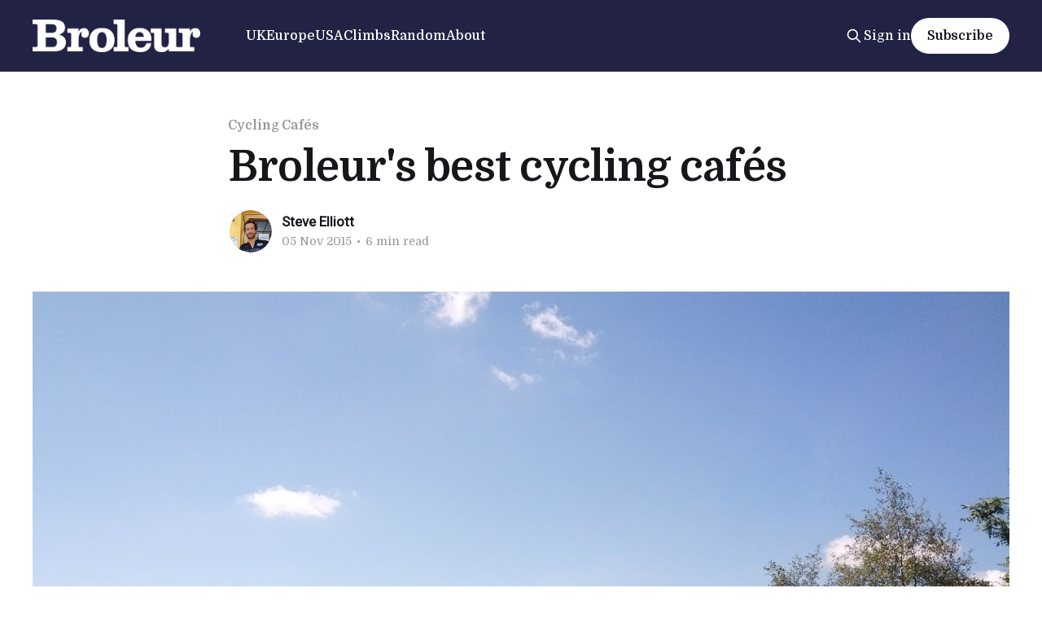

--- FILE ---
content_type: text/html; charset=utf-8
request_url: https://www.broleur.com/best-cycling-cafes/
body_size: 10175
content:
<!DOCTYPE html>
<html lang="en">
<head>

    <title>Broleur&#x27;s best cycling cafés</title>
    <meta charset="utf-8" />
    <meta http-equiv="X-UA-Compatible" content="IE=edge" />
    <meta name="HandheldFriendly" content="True" />
    <meta name="viewport" content="width=device-width, initial-scale=1.0" />
    
    <link rel="preload" as="style" href="https://www.broleur.com/assets/built/screen.css?v=49e1bb2c6e" />
    <link rel="preload" as="script" href="https://www.broleur.com/assets/built/casper.js?v=49e1bb2c6e" />

    <link rel="stylesheet" type="text/css" href="https://www.broleur.com/assets/built/screen.css?v=49e1bb2c6e" />

    <meta name="description" content="The inaugural Broleur Best awards. It&#x27;s that time of year. Tensions are high chez Broleur and responsibility weighs heavy. Discover the winners (and losers)...">
    <link rel="icon" href="https://www.broleur.com/content/images/size/w256h256/2019/06/Favicon.png" type="image/png">
    <link rel="canonical" href="https://www.broleur.com/best-cycling-cafes/">
    <meta name="referrer" content="no-referrer-when-downgrade">
    
    <meta property="og:site_name" content="Broleur">
    <meta property="og:type" content="article">
    <meta property="og:title" content="Broleur&#x27;s best cycling cafés">
    <meta property="og:description" content="The inaugural Broleur Best awards. It&#x27;s that time of year. Tensions are high chez Broleur and responsibility weighs heavy. Discover the winners (and losers)...">
    <meta property="og:url" content="https://www.broleur.com/best-cycling-cafes/">
    <meta property="og:image" content="https://www.broleur.com/content/images/size/w1200/2021/01/2014-06-08-10.44.18.jpg">
    <meta property="article:published_time" content="2015-11-05T21:23:00.000Z">
    <meta property="article:modified_time" content="2021-01-10T13:21:42.000Z">
    <meta property="article:tag" content="Cycling Cafés">
    
    <meta property="article:publisher" content="https://www.facebook.com/broleur">
    <meta name="twitter:card" content="summary_large_image">
    <meta name="twitter:title" content="Broleur&#x27;s best cycling cafés">
    <meta name="twitter:description" content="The inaugural Broleur Best awards. It&#x27;s that time of year. Tensions are high chez Broleur and responsibility weighs heavy. Discover the winners (and losers)...">
    <meta name="twitter:url" content="https://www.broleur.com/best-cycling-cafes/">
    <meta name="twitter:image" content="https://www.broleur.com/content/images/size/w1200/2021/01/2014-06-08-10.44.18.jpg">
    <meta name="twitter:label1" content="Written by">
    <meta name="twitter:data1" content="Steve Elliott">
    <meta name="twitter:label2" content="Filed under">
    <meta name="twitter:data2" content="Cycling Cafés">
    <meta name="twitter:site" content="@broleurcc">
    <meta name="twitter:creator" content="@broleurcc">
    <meta property="og:image:width" content="1200">
    <meta property="og:image:height" content="900">
    
    <script type="application/ld+json">
{
    "@context": "https://schema.org",
    "@type": "Article",
    "publisher": {
        "@type": "Organization",
        "name": "Broleur",
        "url": "https://www.broleur.com/",
        "logo": {
            "@type": "ImageObject",
            "url": "https://www.broleur.com/content/images/2015/11/Broleur_white.png"
        }
    },
    "author": {
        "@type": "Person",
        "name": "Steve Elliott",
        "image": {
            "@type": "ImageObject",
            "url": "https://www.broleur.com/content/images/2022/08/Cycling-steve-square.png",
            "width": 470,
            "height": 470
        },
        "url": "https://www.broleur.com/author/steve/",
        "sameAs": [
            "https://x.com/broleurcc"
        ]
    },
    "headline": "Broleur&#x27;s best cycling cafés",
    "url": "https://www.broleur.com/best-cycling-cafes/",
    "datePublished": "2015-11-05T21:23:00.000Z",
    "dateModified": "2021-01-10T13:21:42.000Z",
    "image": {
        "@type": "ImageObject",
        "url": "https://www.broleur.com/content/images/size/w1200/2021/01/2014-06-08-10.44.18.jpg",
        "width": 1200,
        "height": 900
    },
    "keywords": "Cycling Cafés",
    "description": "\n\nThe inaugural Broleur Best awards\nIt&#x27;s that time of year. Tensions are high chez Broleur and responsibility weighs\nheavy. Knowing one of these eagerly-awaited and much-coveted awards can make or\nbreak a cycling café, our expert panel debated the contenders over several long\nnights and some heated email exchanges.\n\nNaturally, the pit stop is an integral part of any Broleur ride. An opportunity\nto refuel, to get that extra burst of energy for the next stage of our parcours.\nBut also a chance to ",
    "mainEntityOfPage": "https://www.broleur.com/best-cycling-cafes/"
}
    </script>

    <meta name="generator" content="Ghost 6.13">
    <link rel="alternate" type="application/rss+xml" title="Broleur" href="https://www.broleur.com/rss/">
    <script defer src="https://cdn.jsdelivr.net/ghost/portal@~2.56/umd/portal.min.js" data-i18n="true" data-ghost="https://www.broleur.com/" data-key="76cdbb4e699b61ad806def2491" data-api="https://broleur.ghost.io/ghost/api/content/" data-locale="en" crossorigin="anonymous"></script><style id="gh-members-styles">.gh-post-upgrade-cta-content,
.gh-post-upgrade-cta {
    display: flex;
    flex-direction: column;
    align-items: center;
    font-family: -apple-system, BlinkMacSystemFont, 'Segoe UI', Roboto, Oxygen, Ubuntu, Cantarell, 'Open Sans', 'Helvetica Neue', sans-serif;
    text-align: center;
    width: 100%;
    color: #ffffff;
    font-size: 16px;
}

.gh-post-upgrade-cta-content {
    border-radius: 8px;
    padding: 40px 4vw;
}

.gh-post-upgrade-cta h2 {
    color: #ffffff;
    font-size: 28px;
    letter-spacing: -0.2px;
    margin: 0;
    padding: 0;
}

.gh-post-upgrade-cta p {
    margin: 20px 0 0;
    padding: 0;
}

.gh-post-upgrade-cta small {
    font-size: 16px;
    letter-spacing: -0.2px;
}

.gh-post-upgrade-cta a {
    color: #ffffff;
    cursor: pointer;
    font-weight: 500;
    box-shadow: none;
    text-decoration: underline;
}

.gh-post-upgrade-cta a:hover {
    color: #ffffff;
    opacity: 0.8;
    box-shadow: none;
    text-decoration: underline;
}

.gh-post-upgrade-cta a.gh-btn {
    display: block;
    background: #ffffff;
    text-decoration: none;
    margin: 28px 0 0;
    padding: 8px 18px;
    border-radius: 4px;
    font-size: 16px;
    font-weight: 600;
}

.gh-post-upgrade-cta a.gh-btn:hover {
    opacity: 0.92;
}</style>
    <script defer src="https://cdn.jsdelivr.net/ghost/sodo-search@~1.8/umd/sodo-search.min.js" data-key="76cdbb4e699b61ad806def2491" data-styles="https://cdn.jsdelivr.net/ghost/sodo-search@~1.8/umd/main.css" data-sodo-search="https://broleur.ghost.io/" data-locale="en" crossorigin="anonymous"></script>
    
    <link href="https://www.broleur.com/webmentions/receive/" rel="webmention">
    <script defer src="/public/cards.min.js?v=49e1bb2c6e"></script>
    <link rel="stylesheet" type="text/css" href="/public/cards.min.css?v=49e1bb2c6e">
    <script defer src="/public/comment-counts.min.js?v=49e1bb2c6e" data-ghost-comments-counts-api="https://www.broleur.com/members/api/comments/counts/"></script>
    <script defer src="/public/member-attribution.min.js?v=49e1bb2c6e"></script><style>:root {--ghost-accent-color: #222244;}</style>
    <script defer src="https://broleur-umami.vercel.app/script.js" data-website-id="9432e21a-08b1-4855-b0a9-4a8fb9eb9813"></script>

<!-- Global site tag (gtag.js) - Google Analytics -->
<script async src="https://www.googletagmanager.com/gtag/js?id=UA-69069729-1"></script>
<script>
  window.dataLayer = window.dataLayer || [];
  function gtag(){dataLayer.push(arguments);}
  gtag('js', new Date());
  gtag('config', 'UA-69069729-1');
</script>

<meta name="msvalidate.01" content="0A3349645D4679942582B3EF0B6FF402" />
<meta name="google-site-verification" content="m8QWfpkkzE2S3v52hDNZt0OmLXhNnU1Y45avKeW_5zs" />

<link rel="preconnect" href="https://fonts.googleapis.com">
<link rel="preconnect" href="https://fonts.gstatic.com" crossorigin>
<link href="https://fonts.googleapis.com/css2?family=Domine:wght@400;500;600;700&family=Roboto:wght@300;400&display=swap" rel="stylesheet">

<style> h1,h2,h3,body {font-family: 'Domine', serif;} </style>

</head>
<body class="post-template tag-cycling-cafes is-head-left-logo has-cover">
<div class="viewport">

    <header id="gh-head" class="gh-head outer">
        <div class="gh-head-inner inner">
            <div class="gh-head-brand">
                <a class="gh-head-logo" href="https://www.broleur.com">
                        <img src="https://www.broleur.com/content/images/2015/11/Broleur_white.png" alt="Broleur">
                </a>
                <button class="gh-search gh-icon-btn" aria-label="Search this site" data-ghost-search><svg xmlns="http://www.w3.org/2000/svg" fill="none" viewBox="0 0 24 24" stroke="currentColor" stroke-width="2" width="20" height="20"><path stroke-linecap="round" stroke-linejoin="round" d="M21 21l-6-6m2-5a7 7 0 11-14 0 7 7 0 0114 0z"></path></svg></button>
                <button class="gh-burger" aria-label="Main Menu"></button>
            </div>

            <nav class="gh-head-menu">
                <ul class="nav">
    <li class="nav-uk"><a href="https://www.broleur.com/tag/uk-sportives/">UK</a></li>
    <li class="nav-europe"><a href="https://www.broleur.com/tag/european-granfondos/">Europe</a></li>
    <li class="nav-usa"><a href="https://www.broleur.com/tag/us-granfondos/">USA</a></li>
    <li class="nav-climbs"><a href="https://www.broleur.com/tag/top-ten-hill-climbs/">Climbs</a></li>
    <li class="nav-random"><a href="https://www.broleur.com/tag/random-rides/">Random</a></li>
    <li class="nav-about"><a href="https://www.broleur.com/about-broleur/">About</a></li>
</ul>

            </nav>

            <div class="gh-head-actions">
                    <button class="gh-search gh-icon-btn" aria-label="Search this site" data-ghost-search><svg xmlns="http://www.w3.org/2000/svg" fill="none" viewBox="0 0 24 24" stroke="currentColor" stroke-width="2" width="20" height="20"><path stroke-linecap="round" stroke-linejoin="round" d="M21 21l-6-6m2-5a7 7 0 11-14 0 7 7 0 0114 0z"></path></svg></button>
                    <div class="gh-head-members">
                                <a class="gh-head-link" href="#/portal/signin" data-portal="signin">Sign in</a>
                                <a class="gh-head-button" href="#/portal/signup" data-portal="signup">Subscribe</a>
                    </div>
            </div>
        </div>
    </header>

    <div class="site-content">
        



<main id="site-main" class="site-main">
<article class="article post tag-cycling-cafes ">

    <header class="article-header gh-canvas">

        <div class="article-tag post-card-tags">
                <span class="post-card-primary-tag">
                    <a href="/tag/cycling-cafes/">Cycling Cafés</a>
                </span>
        </div>

        <h1 class="article-title">Broleur&#x27;s best cycling cafés</h1>


        <div class="article-byline">
        <section class="article-byline-content">

            <ul class="author-list instapaper_ignore">
                <li class="author-list-item">
                    <a href="/author/steve/" class="author-avatar" aria-label="Read more of Steve Elliott">
                        <img class="author-profile-image" src="/content/images/size/w100/2022/08/Cycling-steve-square.png" alt="Steve Elliott" />
                    </a>
                </li>
            </ul>

            <div class="article-byline-meta">
                <h4 class="author-name"><a href="/author/steve/">Steve Elliott</a></h4>
                <div class="byline-meta-content">
                    <time class="byline-meta-date" datetime="2015-11-05">05 Nov 2015</time>
                        <span class="byline-reading-time"><span class="bull">&bull;</span> 6 min read</span>
                </div>
            </div>

        </section>
        </div>

            <figure class="article-image">
                <img
                    srcset="/content/images/size/w300/2021/01/2014-06-08-10.44.18.jpg 300w,
                            /content/images/size/w600/2021/01/2014-06-08-10.44.18.jpg 600w,
                            /content/images/size/w1000/2021/01/2014-06-08-10.44.18.jpg 1000w,
                            /content/images/size/w2000/2021/01/2014-06-08-10.44.18.jpg 2000w"
                    sizes="(min-width: 1400px) 1400px, 92vw"
                    src="/content/images/size/w2000/2021/01/2014-06-08-10.44.18.jpg"
                    alt="Broleur&#x27;s best cycling cafés"
                />
            </figure>

    </header>

    <section class="gh-content gh-canvas">
        <!--kg-card-begin: markdown--><p><img src="https://www.broleur.com/content/images/2015/11/BB-Awards-logo-3.jpg" alt="Broleur Best Awards" style="width:240px;height:228px;max-width: 30%;height:auto;"/>
<h2 id="theinauguralbroleurbestawards">The inaugural Broleur Best awards</h2>
<p>It's that time of year. Tensions are high chez Broleur and responsibility weighs heavy. Knowing one of these eagerly-awaited and much-coveted awards can make or break a cycling café, our expert panel debated the contenders over several long nights and some heated email exchanges.</p>
<p>Naturally, the pit stop is an integral part of any Broleur ride. An opportunity to refuel, to get that extra burst of energy for the next stage of our parcours. But also a chance to stretch weary legs and achy backs, to discuss the ride, assess our strategy, pore over stats and, most importantly, to indulge in guilt-free eating and drinking.</p>
<p>With countless cycling cafés springing up all over the country, it was nigh-on impossible for our judging panel to review them all (although we wouldn't mind trying). Give us your recommendations on our <a href="https://www.facebook.com/broleur">Facebook page</a> or tweet us <strong>@broleurcc</strong> and we'll do our best to visit (unannounced and incognito of course). Or if you feel your café should be on the list, drop us a line. <em>Gratuit</em> coffee and cake may well see you make next year's shortlist.</p>
<h2 id="bestrendezvouscafstgermaincrystalpalace">Best Rendezvous: Café St Germain, Crystal Palace</h2>
<p>This just happens to be Broleur's usual <a href="http://www.cafestgermain.com/?ref=broleur.com">meeting place</a>, near Crystal Palace Park, for a pre-ride double espresso - and pastry for Bunteur - before we head out to the Kent Alps.</p>
<p><img src="https://www.broleur.com/content/images/2015/11/Cafe-st-germain-out.jpeg" alt="Cafe St Germain Outside" loading="lazy"></p>
<p>It's a cyclists' enclave early on a Sunday, with the riders of Dulwich Paragon and Brixton Cycles facing off; Imperial stormtroopers versus the Rebel Alliance. It's lovely to sit outside with the sun on your face in summer and a test of fortitude when it's cold in winter, especially for Bunteur, who refuses to buy leg warmers.</p>
<p><img src="https://www.broleur.com/content/images/2015/11/Cafe-st-germain.jpg" alt="Café St Germain, Crystal Palace" loading="lazy"></p>
<p>The coffee is good and the pastries nicely warmed in the oven - a perfect start to a long day in the saddle.</p>
<h2 id="bestpitstopcadencecrystalpalace">Best Pit Stop: Cadence, Crystal Palace</h2>
<p>Just across the junction from Café St Germain is <a href="http://www.cadenceperformance.com/?ref=broleur.com">Cadence</a>, an all-in-one cyclist's dream.</p>
<p>A relatively newcomer, it sits atop <a href="http://www.veloviewer.com/segments/9576394/athlete/1018807?ref=broleur.com">Anerley Hill</a> - a nasty little tester for tired legs - and combines a café with shop, bike repairs, bike fitting, fitness testing and indoor cycling studio. It even does pilates classes.</p>
<p><img src="https://www.broleur.com/content/images/2015/11/cadence.jpg" alt="Cadence" loading="lazy"></p>
<p>So if you've forgotten to pack spare inner tubes or need to get supplies, this is the place to go. It also has big TV screens, making it a fantastic venue for watching the Grand Tours and the Classics.</p>
<h2 id="bestparkcafroehamptongatecaf">Best Park Café: Roehampton Gate Café</h2>
<p>The <a href="https://royalparks.org.uk/parks/richmond-park/food-and-drink/roehampton-cafe?ref=broleur.com">launch pad</a> for Broleur's three-lap challenge<sup class="footnote-ref"><a href="#fn1" id="fnref1">[1]</a></sup> of Richmond Park. It can get very busy with cyclists queuing up for coffee and flapjacks ahead of a leisurely circuit or club ride out into Surrey, but that can be avoided if you get there early enough. Just watch out for the crows stealing your food if you choose to take advantage of the outdoor tables.</p>
<h2 id="bestcoffeeartisanputney">Best Coffee: Artisan, Putney</h2>
<p>Not far from Richmond Park, on the Upper Richmond Road is this <a href="http://www.artisancoffee.co.uk/?ref=broleur.com">delightful coffee shop</a>, where cyclists mingle freely with the yummy-mummy crowd of Putney.</p>
<p>It can be packed with pushchairs and Macbook Airs, but the sausage bap+cake+flat white combination is hard to beat and worth waiting for. If you have big enough pockets you can even leave with a bag of their freshly roasted coffee beans.</p>
<h2 id="bestcakesdelidilucawesterham">Best Cakes: Deli di Luca, Westerham</h2>
<p>In a hotly-contested category, the Broleur judges had no option but to make repeated visits to whittle down the cafés on the shortlist. No easy job.</p>
<p>When you arrive in the village, ignore the dubious charms of the Costa and instead go 10 yards across the road to this independent café. You're in for a treat.</p>
<p><img src="https://www.broleur.com/content/images/2015/11/deli-di-luca.jpg" alt="Deli di Luca Westerham" loading="lazy"></p>
<p>The coffee is good but not incredible. What really separates Deli di Luca from your average feed station is the array of sweet treats available. Broleur can heartily recommend the chocolate cannolis and lemon cream puffs, which will give you an instant energy burst.</p>
<blockquote>
<p>It's like a wizard's touched my tongue with an energy spell.</p>
</blockquote>
<h2 id="bestviewidehillcommunityshop">Best View: Ide Hill Community Shop</h2>
<p>From Westerham, head to Brasted, take a right and prepare your legs for Toys Hill. It's a long climb but a reward awaits you nearby. Not necessarily for the taste buds, but a feast for the eyes.</p>
<p>The <a href="https://facebook.com/IdeHillCommunityShop/">Ide Hill Community Shop</a> doesn't have the best coffee - it seems to be of the push-button variety - nor does the microwaved bacon roll fill your heart with glee, but what it does have is one of the most beautiful views of south-east England, looking out over the Bough Beech Reservoir.</p>
<p><img src="https://www.broleur.com/content/images/2015/11/Ide-hill.jpg" alt="Ide Hill View" loading="lazy"></p>
<p>And if you've always been intrigued by your parents' tales of shivering childhood trips to an outdoor privy... try slipping your bib tights off the shoulder in the neighbouring loo on a cold winter's morning.</p>
<h2 id="bestbikesmaisonduvloreigate">Best Bikes: Maison du Vélo, Reigate</h2>
<p>Having risked both well-being and sanity by cycling down the A217 to Reigate from London, our judges desperately hoped <a href="http://www.maisonduvelo.cc/?ref=broleur.com">the Maison du Vélo</a> would be worth the ungodly trek. They weren't disappointed.</p>
<blockquote>
<p>An absolute treat. We felt like we'd died and gone to vélo heaven.</p>
</blockquote>
<p>Friendly staff, complimentary bike stand, velvety flat white and a slice of lemon drizzle cake that dissolved on the tongue.</p>
<p><img src="https://www.broleur.com/content/images/2015/11/maison-du-velo.jpg" alt="Maison du Velo coffee and cake" loading="lazy"></p>
<p>On top of all that, it's also a top notch bike shop stocking brands like Colnago, De Rosa, Merckx, Scott and Cervelo. If you're riding out to Box Hill, it's a highly recommended diversion.</p>
<h2 id="bestbreatherboxhillcaf">Best Breather: Box Hill Café</h2>
<p>Talking of Box Hill, let's not forget the <a href="http://wwwnationaltrust.org.uk/box-hill/eating-and-shopping/?ref=broleur.com">café</a> at the top, once you've enjoyed the climb on the smooth-as-silk surface of Zig Zag Road, tracing the wheels of Olympian predecessors. On a summer's day, you don't even need to go inside (although it's worth it if you want to skip the queues).</p>
<p>The coronation chicken sandwiches are always a good call, while the coffee will pep you up for the speedy descent back into London. The view as you leave the café is also superlative.</p>
<h2 id="bestofthebestvlohousetunbridgewells">Best of the Best: Vélo House, Tunbridge Wells</h2>
<p>Our judges loved the <a href="http://www.thevelohouse.com/?ref=broleur.com">Vélo House</a>. From its free bike locks to its shop upstairs to its repair shop in the back to its delicious bacon sandwiches (with the all-important brown sauce in bidons - a nice touch).</p>
<blockquote>
<p>If you haven't yet visited the Velo House, do so immediately.</p>
</blockquote>
<p><img src="https://www.broleur.com/content/images/2015/11/Velo-house-2.jpg" alt="The Velo House Tunbridge" loading="lazy"></p>
<p>They loved the way you can refill your own bidon from the tap; loved the fact it has Meantime Pale Ale on tap; loved the big TV screens showing cycling; loved the maps and suggested routes pasted on the tables. OK, OK, you get the gist.</p>
<h2 id="postridebevvyanyone">Post-ride bevvy anyone?</h2>
<p>Broleur would certainly not suggest you drink and ride, but if you fancy a couple of swift ones to toast your achievements, then here are two great boozers where you can numb the pain in your legs. Just remember to get the train home.</p>
<h2 id="bestalenorthlainebrewhousebrighton">Best Ale: North Laine Brewhouse, Brighton</h2>
<p>This is a <a href="http://www.brewedinbrighton.co.uk/?ref=broleur.com">beer lover's paradise</a> with a bevy of local ales (some brewed in-house) and some cheeky little numbers from around the world.</p>
<p>The food also comes in substantial quantities and, after cycling all the way from London, our judges were happy to go large with a clear conscience.</p>
<h2 id="bestbelgianbeerthebelgiancaf">Best Belgian Beer: The Belgian Café</h2>
<p>Cycling, Belgium and ridiculously strong beer go together like clowns and crying babies.</p>
<p>So if you manage to make it all the way down to Eastbourne, you should indulge in all three <a href="http://www.thebelgiancafe.co.uk/?ref=broleur.com">here</a>, overlooking the English Channel.</p>
<p><img src="https://www.broleur.com/content/images/2015/11/Moules-and-beer.jpg" alt="Moules and beer at The Belgian Cafe" loading="lazy"></p>
<p>Get a taste for Flanders by ordering some mussels and frites, washed down by an ale that's close to double digits alcohol percentage-wise, then sit back and let out a contented sigh.</p>
<hr class="footnotes-sep">
<section class="footnotes">
<ol class="footnotes-list">
<li id="fn1" class="footnote-item"><p>The aim of the three-lap challenge is to do it in an hour. When Broleur first began cycling together, our shameful time was more than 76 minutes, but that has now been  gradually whittled down to 56.56. Although the effort involved did make Bunteur throw up his crunchy peanut Clif bar afterwards. <a href="#fnref1" class="footnote-backref">↩︎</a></p>
</li>
</ol>
</section>
<!--kg-card-end: markdown-->
    </section>

        <section class="article-comments gh-canvas">
            
        <script defer src="https://cdn.jsdelivr.net/ghost/comments-ui@~1.3/umd/comments-ui.min.js" data-locale="en" data-ghost-comments="https://www.broleur.com/" data-api="https://broleur.ghost.io/ghost/api/content/" data-admin="https://broleur.ghost.io/ghost/" data-key="76cdbb4e699b61ad806def2491" data-title="null" data-count="true" data-post-id="5a8474d72543a2001801c828" data-color-scheme="auto" data-avatar-saturation="60" data-accent-color="#222244" data-comments-enabled="all" data-publication="Broleur" crossorigin="anonymous"></script>
    
        </section>

</article>
</main>




            <aside class="read-more-wrap outer">
                <div class="read-more inner">
                        
<article class="post-card post">

    <a class="post-card-image-link" href="/top-10-climbs-in-the-kent-alps/">

        <img class="post-card-image"
            srcset="/content/images/size/w300/2021/01/PHOTO-2018-11-13-09-01-25-1.jpg 300w,
                    /content/images/size/w600/2021/01/PHOTO-2018-11-13-09-01-25-1.jpg 600w,
                    /content/images/size/w1000/2021/01/PHOTO-2018-11-13-09-01-25-1.jpg 1000w,
                    /content/images/size/w2000/2021/01/PHOTO-2018-11-13-09-01-25-1.jpg 2000w"
            sizes="(max-width: 1000px) 400px, 800px"
            src="/content/images/size/w600/2021/01/PHOTO-2018-11-13-09-01-25-1.jpg"
            alt="Top 10 toughest cycling climbs in the Kent Alps"
            loading="lazy"
        />


    </a>

    <div class="post-card-content">

        <a class="post-card-content-link" href="/top-10-climbs-in-the-kent-alps/">
            <header class="post-card-header">
                <div class="post-card-tags">
                </div>
                <h2 class="post-card-title">
                    Top 10 toughest cycling climbs in the Kent Alps
                </h2>
            </header>
                <div class="post-card-excerpt">Broleur ranks and rates the steepest hills of the infamous Kent Alps. Yorks Hill, White Lane, Toys Hill and Westerham all make the list - but what&#39;s  our number one col?</div>
        </a>

        <footer class="post-card-meta">
            <time class="post-card-meta-date" datetime="2025-08-05">05 Aug 2025</time>
                <span class="post-card-meta-length">15 min read</span>
                <script
    data-ghost-comment-count="5a8474d72543a2001801c821"
    data-ghost-comment-count-empty=""
    data-ghost-comment-count-singular="comment"
    data-ghost-comment-count-plural="comments"
    data-ghost-comment-count-tag="span"
    data-ghost-comment-count-class-name=""
    data-ghost-comment-count-autowrap="true"
>
</script>
        </footer>

    </div>

</article>
                        
<article class="post-card post featured no-image">


    <div class="post-card-content">

        <a class="post-card-content-link" href="/hill-climb-calculator/">
            <header class="post-card-header">
                <div class="post-card-tags">
                        <span class="post-card-featured"><svg width="16" height="17" viewBox="0 0 16 17" fill="none" xmlns="http://www.w3.org/2000/svg">
    <path d="M4.49365 4.58752C3.53115 6.03752 2.74365 7.70002 2.74365 9.25002C2.74365 10.6424 3.29678 11.9778 4.28134 12.9623C5.26591 13.9469 6.60127 14.5 7.99365 14.5C9.38604 14.5 10.7214 13.9469 11.706 12.9623C12.6905 11.9778 13.2437 10.6424 13.2437 9.25002C13.2437 6.00002 10.9937 3.50002 9.16865 1.68127L6.99365 6.25002L4.49365 4.58752Z" stroke="currentColor" stroke-width="2" stroke-linecap="round" stroke-linejoin="round"></path>
</svg> Featured</span>
                </div>
                <h2 class="post-card-title">
                    Interactive Hill Climb Calculator
                </h2>
            </header>
                <div class="post-card-excerpt">Calculate the average speed and power output you need to snag a PB on that climb. Just enter your weight, the length and elevation gain of the hill segment and your target time. Broleur&#39;s whizzy Hill Climb Calculator does the rest.</div>
        </a>

        <footer class="post-card-meta">
            <time class="post-card-meta-date" datetime="2025-01-08">08 Jan 2025</time>
                <span class="post-card-meta-length">2 min read</span>
                <script
    data-ghost-comment-count="5ff3aa1f4982d00039dbac2e"
    data-ghost-comment-count-empty=""
    data-ghost-comment-count-singular="comment"
    data-ghost-comment-count-plural="comments"
    data-ghost-comment-count-tag="span"
    data-ghost-comment-count-class-name=""
    data-ghost-comment-count-autowrap="true"
>
</script>
        </footer>

    </div>

</article>
                        
<article class="post-card post">

    <a class="post-card-image-link" href="/bikes-beers-delaware/">

        <img class="post-card-image"
            srcset="/content/images/size/w300/2024/05/Broleur2-1.JPEG 300w,
                    /content/images/size/w600/2024/05/Broleur2-1.JPEG 600w,
                    /content/images/size/w1000/2024/05/Broleur2-1.JPEG 1000w,
                    /content/images/size/w2000/2024/05/Broleur2-1.JPEG 2000w"
            sizes="(max-width: 1000px) 400px, 800px"
            src="/content/images/size/w600/2024/05/Broleur2-1.JPEG"
            alt="Bikes &amp; Beers Delaware"
            loading="lazy"
        />


    </a>

    <div class="post-card-content">

        <a class="post-card-content-link" href="/bikes-beers-delaware/">
            <header class="post-card-header">
                <div class="post-card-tags">
                </div>
                <h2 class="post-card-title">
                    Bikes &amp; Beers Delaware
                </h2>
            </header>
                <div class="post-card-excerpt">It’s a blast from the past as Andy encounters gloomy UK weather in the good ol’ US of A – and forgets his bidon… Water a mistake to make!</div>
        </a>

        <footer class="post-card-meta">
            <time class="post-card-meta-date" datetime="2024-05-10">10 May 2024</time>
                <span class="post-card-meta-length">6 min read</span>
                <script
    data-ghost-comment-count="64592c767cb67b000192fa52"
    data-ghost-comment-count-empty=""
    data-ghost-comment-count-singular="comment"
    data-ghost-comment-count-plural="comments"
    data-ghost-comment-count-tag="span"
    data-ghost-comment-count-class-name=""
    data-ghost-comment-count-autowrap="true"
>
</script>
        </footer>

    </div>

</article>
                </div>
            </aside>



    </div>

    <footer class="site-footer outer">
        <div class="inner">
            <section class="copyright"><a href="https://www.broleur.com">Broleur</a> &copy; 2026</section>
            <nav class="site-footer-nav">
                <ul class="nav">
    <li class="nav-broleur-cc-on-strava"><a href="https://www.strava.com/clubs/broleur">Broleur CC on Strava</a></li>
    <li class="nav-steve-on-strava"><a href="https://www.strava.com/athletes/1785127">Steve on Strava</a></li>
    <li class="nav-andy-on-strava"><a href="https://www.strava.com/athletes/13055121">Andy on Strava</a></li>
    <li class="nav-palmares"><a href="https://www.broleur.com/palmares/">Palmarès</a></li>
</ul>

            </nav>
            <div class="gh-powered-by"><a href="https://ghost.org/" target="_blank" rel="noopener">Powered by Ghost</a></div>
        </div>
    </footer>

</div>

    <div class="pswp" tabindex="-1" role="dialog" aria-hidden="true">
    <div class="pswp__bg"></div>

    <div class="pswp__scroll-wrap">
        <div class="pswp__container">
            <div class="pswp__item"></div>
            <div class="pswp__item"></div>
            <div class="pswp__item"></div>
        </div>

        <div class="pswp__ui pswp__ui--hidden">
            <div class="pswp__top-bar">
                <div class="pswp__counter"></div>

                <button class="pswp__button pswp__button--close" title="Close (Esc)"></button>
                <button class="pswp__button pswp__button--share" title="Share"></button>
                <button class="pswp__button pswp__button--fs" title="Toggle fullscreen"></button>
                <button class="pswp__button pswp__button--zoom" title="Zoom in/out"></button>

                <div class="pswp__preloader">
                    <div class="pswp__preloader__icn">
                        <div class="pswp__preloader__cut">
                            <div class="pswp__preloader__donut"></div>
                        </div>
                    </div>
                </div>
            </div>

            <div class="pswp__share-modal pswp__share-modal--hidden pswp__single-tap">
                <div class="pswp__share-tooltip"></div>
            </div>

            <button class="pswp__button pswp__button--arrow--left" title="Previous (arrow left)"></button>
            <button class="pswp__button pswp__button--arrow--right" title="Next (arrow right)"></button>

            <div class="pswp__caption">
                <div class="pswp__caption__center"></div>
            </div>
        </div>
    </div>
</div>
<script
    src="https://code.jquery.com/jquery-3.5.1.min.js"
    integrity="sha256-9/aliU8dGd2tb6OSsuzixeV4y/faTqgFtohetphbbj0="
    crossorigin="anonymous">
</script>
<script src="https://www.broleur.com/assets/built/casper.js?v=49e1bb2c6e"></script>
<script>
$(document).ready(function () {
    // Mobile Menu Trigger
    $('.gh-burger').click(function () {
        $('body').toggleClass('gh-head-open');
    });
    // FitVids - Makes video embeds responsive
    $(".gh-content").fitVids();
});
</script>



</body>
</html>
